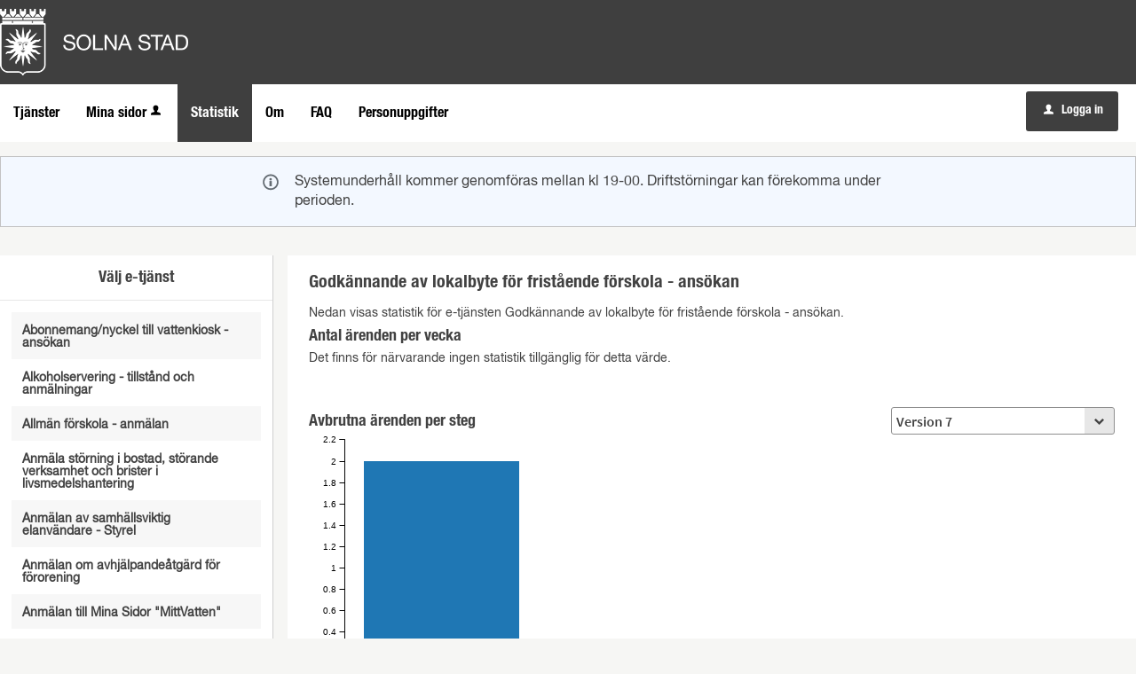

--- FILE ---
content_type: text/html;charset=ISO-8859-1
request_url: https://sjalvservice.solna.se/statistik/family/893
body_size: 34398
content:
<!DOCTYPE html><!--[if lt IE 7]><html class="no-js lt-ie9 lt-ie8 lt-ie7"><![endif]--><!--[if IE 7]><html class="no-js lt-ie9 lt-ie8"><![endif]--><!--[if IE 8]><html class="no-js lt-ie9"><![endif]--><!--[if gt IE 8]><!--><html class="no-js"><!--<![endif]--><head><META http-equiv="Content-Type" content="text/html; charset=ISO-8859-1">
<meta http-equiv="X-UA-Compatible" content="IE=9; IE=8; IE=EDGE">
<meta http-equiv="Content-Type" content="text/html; charset=ISO-8859-1">
<meta name="viewport" content="width=device-width, initial-scale=1, maximum-scale=1">
<meta name="keywords" content="Open ePlatform, E-tj&auml;nster Solna">
<meta name="description" content="Open ePlatform &auml;r en e-tj&auml;nsteplattform levererad av Nordic Peak">
<title>Statistik - Solna kommun</title>
<link rel="shortcut icon" href="/favicon.ico">
<link rel="stylesheet" href="/css/global.css">
<link rel="stylesheet" href="/css/header.css">
<link rel="stylesheet" href="/css/layout.css">
<link rel="stylesheet" href="/css/modules.css">
<link rel="stylesheet" href="/css/interface.css">
<link rel="stylesheet" href="/css/openhierarchy.css">
<link rel="stylesheet" href="/css/overrides.css?v1">
<link rel="stylesheet" href="/css/fonts.css">
<script type="text/javascript" src="/js/vendor/modernizr-2.6.2.min.js"></script><script type="text/javascript" src="/static/global/jquery/jquery.js"></script><script type="text/javascript" src="/static/global/jquery/jquery-migrate.js"></script><script type="text/javascript" src="/static/global/jquery/jquery-ui.js"></script><script type="text/javascript" src="/js/init-modernizr.js"></script>
<link rel="stylesheet" type="text/css" href="/static/f/1/174/css/c3.css?v=96csehgTGwoe13Oz">
<script src="/static/f/1/174/js/d3.v3.min.js?v=96csehgTGwoe13Oz"></script><script src="/static/f/1/174/js/c3.min.js?v=96csehgTGwoe13Oz"></script><script src="/static/f/1/174/js/stats.js?v=96csehgTGwoe13Oz"></script><script src="/static/b/1/21/js/csrfappender.js?v=96csehgTGwoe13Oz"></script><script type="text/javascript" src="/js/fastclick.js"></script><script type="text/javascript" src="/js/init-menus.js"></script>
</head><body>
<header>
<div class="top container"><p><a href="https://solna.se/"><img alt="solna.se" src="/images/solna-logo.png" /></a></p>
</div>
<nav>
<div class="container">
<a class="only-mobile" href="#" id="toggle-primary" data-icon-before="L">Meny</a>
<ul class="primary">
<li class="">
<a title="Tj&auml;nster" href="/oversikt"><span>Tj&auml;nster</span></a>
</li>
<li>
<a href="/minasidor" title="Mina sidor">Mina sidor<i data-icon-before="u" title="Mina sidor kr&auml;ver inloggning." class="vertical-align-middle"></i></a>
</li>
<li class="active selected">
<a title="Statistik" href="/statistik"><span>Statistik</span></a>
</li>
<li class="">
<a title="Om" href="/page/om"><span>Om</span></a>
</li>
<li class="">
<a title="Fr&aring;gor och svar" href="/page/faq"><span>FAQ</span></a>
</li>
<li class="">
<a title="Personuppgifter" href="/page/personuppgifterinfo"><span>Personuppgifter</span></a>
</li>
</ul>
<div class="user">
<a href="/statistik/family/893?triggerlogin=1" class="logged-out" title="Logga in"><i>u</i>Logga in</a><input type="hidden" id="csrf-token" name="csrf-param" data-headername="csrf-header" value="E6625AF4CFFD0994AC9BE5ED08BC6672C95D0411BC17D10514C0B6BAF1558FA4ECE03D60C974ADD168717E52214923C3875B">
</div>
</div>
</nav>
</header>
<div class="top-content"><section id="OperatingMessageBackgroundModule" class="modal info">
<div class="textcontent d-flex align-items-center">
<span class="info-symbol grey" aria-hidden="true"></span>
<div>Systemunderh&aring;ll kommer genomf&ouml;ras mellan kl 19-00. Driftst&ouml;rningar kan f&ouml;rekomma under perioden.</div>
</div>
</section>
</div>
<div class="main container" role="main">
<div class="top-content"></div>
<aside class="first"><div class="contentitem">
<script>
				chartColor = '#1F77B4';
			</script>
<section class="nomargin">
<h2 class="bordered">V&auml;lj e-tj&auml;nst</h2>
<ul class="list-table">
<li class="">
<a href="/statistik/family/924"><span class="text">Abonnemang/nyckel till vattenkiosk - ans&ouml;kan</span></a>
</li>
<li class="odd">
<a href="/statistik/family/312"><span class="text">Alkoholservering - tillst&aring;nd och anm&auml;lningar</span></a>
</li>
<li class="">
<a href="/statistik/family/239"><span class="text">Allm&auml;n f&ouml;rskola - anm&auml;lan</span></a>
</li>
<li class="odd">
<a href="/statistik/family/57"><span class="text">Anm&auml;la st&ouml;rning i bostad, st&ouml;rande verksamhet och brister i livsmedelshantering</span></a>
</li>
<li class="">
<a href="/statistik/family/1099"><span class="text">Anm&auml;lan av samh&auml;llsviktig elanv&auml;ndare - Styrel</span></a>
</li>
<li class="odd">
<a href="/statistik/family/412"><span class="text">Anm&auml;lan om avhj&auml;lpande&aring;tg&auml;rd f&ouml;r f&ouml;rorening</span></a>
</li>
<li class="">
<a href="/statistik/family/1304"><span class="text">Anm&auml;lan till Mina Sidor "MittVatten"</span></a>
</li>
<li class="odd">
<a href="/statistik/family/1264"><span class="text">Ans&ouml;kan om dispens tunga, l&aring;nga eller breda transporter</span></a>
</li>
<li class="">
<a href="/statistik/family/1308"><span class="text">Ans&ouml;kan om f&ouml;rskoleplacering f&ouml;r barn bosatt i annan kommun</span></a>
</li>
<li class="odd">
<a href="/statistik/family/974"><span class="text">Ans&ouml;kan om f&ouml;rs&auml;ljningsplats p&aring; Solna Sommartorg 2025</span></a>
</li>
<li class="">
<a href="/statistik/family/190"><span class="text">Anv&auml;ndning av v&auml;xtskyddsmedel - anm&auml;lan/ans&ouml;kan</span></a>
</li>
<li class="odd">
<a href="/statistik/family/285"><span class="text">Arearedovisning</span></a>
</li>
<li class="">
<a href="/statistik/family/485"><span class="text">Barns skolg&aring;ng i frist&aring;ende skola eller skola i annan kommun - l&auml;mna uppgift</span></a>
</li>
<li class="odd">
<a href="/statistik/family/399"><span class="text">Bass&auml;ngbad - anm&auml;lan</span></a>
</li>
<li class="">
<a href="/statistik/family/267"><span class="text">Beg&auml;ran om f&ouml;rvaltarfrihetsbevis</span></a>
</li>
<li class="odd">
<a href="/statistik/family/1086"><span class="text">Beg&auml;ran om skadeers&auml;ttning - Solna vatten</span></a>
</li>
<li class="">
<a href="/statistik/family/1020"><span class="text">Beg&auml;ran om skadest&aring;nd</span></a>
</li>
<li class="odd">
<a href="/statistik/family/358"><span class="text">Behov av barnomsorg - enk&auml;t till v&aring;rdnadshavare inom samh&auml;llsviktig verksamhet</span></a>
</li>
<li class="">
<a href="/statistik/family/55"><span class="text">Ber&auml;kna f&ouml;r&auml;ldraavgift</span></a>
</li>
<li class="odd">
<a href="/statistik/family/143"><span class="text">Ber&auml;kning av omsorgsavgift - inkomstf&ouml;rfr&aring;gan</span></a>
</li>
<li class="">
<a href="/statistik/family/401"><span class="text">Besk&auml;rning eller borttagning av tr&auml;d - ans&ouml;kan</span></a>
</li>
<li class="odd">
<a href="/statistik/family/316"><span class="text">Bilda ny Solnaf&ouml;rening</span></a>
</li>
<li class="">
<a href="/statistik/family/56"><span class="text">Boendeparkering - ans&ouml;kan</span></a>
</li>
<li class="odd">
<a href="/statistik/family/54"><span class="text">Borgerlig vigsel - anm&auml;l intresse</span></a>
</li>
<li class="">
<a href="/statistik/family/126"><span class="text">Bostadsanpassningsbidrag - ans&ouml;kan</span></a>
</li>
<li class="odd">
<a href="/statistik/family/280"><span class="text">Bygglov - ans&ouml;kan</span></a>
</li>
<li class="">
<a href="/statistik/family/858"><span class="text">Bygglov f&ouml;r balkonginglasning</span></a>
</li>
<li class="odd">
<a href="/statistik/family/281"><span class="text">Bygg&aring;tg&auml;rd - anm&auml;lan</span></a>
</li>
<li class="">
<a href="/statistik/family/444"><span class="text">Cistern - information/anm&auml;lan</span></a>
</li>
<li class="odd">
<a href="/statistik/family/379"><span class="text">Cistern som tagits ur bruk - anm&auml;lan</span></a>
</li>
<li class="">
<a href="/statistik/family/408"><span class="text">Dagvattenanl&auml;ggning - anm&auml;lan och information</span></a>
</li>
<li class="odd">
<a href="/statistik/family/934"><span class="text">Digitala bygglovsritningar</span></a>
</li>
<li class="">
<a href="/statistik/family/300"><span class="text">Digitalt l&aring;svred - samtycke</span></a>
</li>
<li class="odd">
<a href="/statistik/family/944"><span class="text">Dispens fr&aring;n utsorteringskrav p&aring; bioavfall - ans&ouml;kan</span></a>
</li>
<li class="">
<a href="/statistik/family/442"><span class="text">Dispens/tillst&aring;nd i Igelb&auml;ckens naturreservat - ans&ouml;kan</span></a>
</li>
<li class="odd">
<a href="/statistik/family/443"><span class="text">Dispens/tillst&aring;nd i R&aring;stasj&ouml;ns naturreservat - ans&ouml;kan</span></a>
</li>
<li class="">
<a href="/statistik/family/223"><span class="text">Djurh&aring;llning - tillst&aring;nd</span></a>
</li>
<li class="odd">
<a href="/statistik/family/182"><span class="text">Ekonomiskt bist&aring;nd - ans&ouml;kan</span></a>
</li>
<li class="">
<a href="/statistik/family/445"><span class="text">Elev med omfattande fr&aring;nvaro - samtycke till samverkan mellan myndigheter</span></a>
</li>
<li class="odd">
<a href="/statistik/family/621"><span class="text">Elevs skolg&aring;ng i frist&aring;ende skola eller skola i annan kommun - l&auml;mna uppgift</span></a>
</li>
<li class="">
<a href="/statistik/family/502"><span class="text">En l&auml;sande f&ouml;rskola - fr&aring;geformul&auml;r</span></a>
</li>
<li class="odd">
<a href="/statistik/family/425"><span class="text">Enskild avloppsanl&auml;ggning - Ans&ouml;kan</span></a>
</li>
<li class="">
<a href="/statistik/family/224"><span class="text">Enskild avloppsanl&auml;ggning - tillst&aring;nd</span></a>
</li>
<li class="odd">
<a href="/statistik/family/431"><span class="text">Ers&auml;ttning f&ouml;r f&ouml;rl&auml;ngda studier (gymnasieskola 4 &aring;r) - ans&ouml;kan</span></a>
</li>
<li class="">
<a href="/statistik/family/33"><span class="text">Felanm&auml;lan</span></a>
</li>
<li class="odd">
<a href="/statistik/family/388"><span class="text">Fettavskiljare - anm&auml;la abonnemang f&ouml;r t&ouml;mning</span></a>
</li>
<li class="">
<a href="/statistik/family/1113"><span class="text">Friskv&aring;rd 65+ p&aring; gymnasiet</span></a>
</li>
<li class="odd">
<a href="/statistik/family/1117"><span class="text">Fritidshem</span></a>
</li>
<li class="">
<a href="/statistik/family/405"><span class="text">Frivilligt hemmah&aring;llande av friskt barn f&ouml;rskola - ans&ouml;kan om kompensation</span></a>
</li>
<li class="odd">
<a href="/statistik/family/34"><span class="text">Fr&aring;gor / synpunkter</span></a>
</li>
<li class="">
<a href="/statistik/family/615"><span class="text">Fullg&ouml;rande av skolplikt p&aring; annat s&auml;tt - ans&ouml;kan</span></a>
</li>
<li class="odd">
<a href="/statistik/family/811"><span class="text">F&ouml;renklad ans&ouml;kan om serviceinsatser</span></a>
</li>
<li class="">
<a href="/statistik/family/352"><span class="text">F&ouml;rhyrd parkering - godk&auml;nnande av flytt av personuppgifter</span></a>
</li>
<li class="odd">
<a href="/statistik/family/18"><span class="text">F&ouml;rhyrd parkering eller garageplats</span></a>
</li>
<li class="">
<a href="/statistik/family/1115"><span class="text">F&ouml;rskola</span></a>
</li>
<li class="odd">
<a href="/statistik/family/244"><span class="text">F&ouml;rskola -  Ans&ouml;kan om skyndsam placering f&ouml;r barn som har behov av s&auml;rskilt st&ouml;d i sin utveckling i form av f&ouml;rskola</span></a>
</li>
<li class="">
<a href="/statistik/family/241"><span class="text">F&ouml;rskola asyls&ouml;kande eller tillst&aring;ndss&ouml;kande - anm&auml;lan</span></a>
</li>
<li class="odd">
<a href="/statistik/family/245"><span class="text">F&ouml;rskoleplats utanf&ouml;r Solna - kontrakt</span></a>
</li>
<li class="">
<a href="/statistik/family/310"><span class="text">F&ouml;rs&auml;ljning av tobak, e-cigaretter och folk&ouml;l - ans&ouml;kan, anm&auml;lan och egenkontrollprogram</span></a>
</li>
<li class="odd">
<a href="/statistik/family/22"><span class="text">F&ouml;rtroendemannaregister</span></a>
</li>
<li class="">
<a href="/statistik/family/987"><span class="text">Gemensam h&auml;mtning av avfall - anm&auml;lan</span></a>
</li>
<li class="odd">
<a href="/statistik/family/117"><span class="text">God man - kursanm&auml;lan</span></a>
</li>
<li class="">
<a href="/statistik/family/428"><span class="text">God man/f&ouml;rvaltare - ans&ouml;kan om frivilligt entledigande</span></a>
</li>
<li class="odd">
<a href="/statistik/family/273"><span class="text">God man/f&ouml;rvaltare - ans&ouml;kan om samtycke till f&ouml;rv&auml;rv av v&auml;rdepapper</span></a>
</li>
<li class="">
<a href="/statistik/family/122"><span class="text">God man/f&ouml;rvaltare - ans&ouml;kan om uttag fr&aring;n sp&auml;rrat konto</span></a>
</li>
<li class="odd">
<a href="/statistik/family/48"><span class="text">God man/f&ouml;rvaltare - intresseanm&auml;lan</span></a>
</li>
<li class="">
<a href="/statistik/family/1001"><span class="text">God man/f&ouml;rvaltare - klagom&aring;l och ans&ouml;kan om byte</span></a>
</li>
<li class="odd">
<a href="/statistik/family/657"><span class="text">God man/f&ouml;rvaltare - kunskapstest</span></a>
</li>
<li class="">
<a href="/statistik/family/338"><span class="text">God man/f&ouml;rvaltare - redovisningsblanketter</span></a>
</li>
<li class="odd">
<a href="/statistik/family/109"><span class="text">Godk&auml;nnande att ut&ouml;ka antalet f&ouml;rskoleplatser inom frist&aring;ende f&ouml;rskola - ans&ouml;kan</span></a>
</li>
<li class="">
<a href="/statistik/family/892"><span class="text">Godk&auml;nnande att ut&ouml;ka antalet platser inom enskild pedagogisk omsorg - ans&ouml;kan</span></a>
</li>
<li class="odd">
<a href="/statistik/family/896"><span class="text">Godk&auml;nnande av lokalbyte f&ouml;r enskild pedagogisk omsorg - ans&ouml;kan</span></a>
</li>
<li class="">
<a href="/statistik/family/893"><span class="text">Godk&auml;nnande av lokalbyte f&ouml;r frist&aring;ende f&ouml;rskola - ans&ouml;kan</span></a>
</li>
<li class="odd">
<a href="/statistik/family/967"><span class="text">Godk&auml;nnande som huvudman f&ouml;r enskild pedagogisk omsorg - ans&ouml;kan</span></a>
</li>
<li class="">
<a href="/statistik/family/183"><span class="text">Godk&auml;nnande som huvudman f&ouml;r frist&aring;ende f&ouml;rskola - ans&ouml;kan</span></a>
</li>
<li class="odd">
<a href="/statistik/family/354"><span class="text">Gymnasiestudier utomlands - ans&ouml;kan om ers&auml;ttning</span></a>
</li>
<li class="">
<a href="/statistik/family/73"><span class="text">Hemtj&auml;nst, serviceinsatser eller trygghetslarm - ans&ouml;kan</span></a>
</li>
<li class="odd">
<a href="/statistik/family/484"><span class="text">H&auml;lsoprojektet 65+ - intresseanm&auml;lan</span></a>
</li>
<li class="">
<a href="/statistik/family/684"><span class="text">H&auml;lsouppgift &aring;k 4</span></a>
</li>
<li class="odd">
<a href="/statistik/family/683"><span class="text">H&auml;lsouppgift &aring;k 7</span></a>
</li>
<li class="">
<a href="/statistik/family/909"><span class="text">H&auml;r kan du boka r&aring;dgivning hos Bygglovsenheten</span></a>
</li>
<li class="odd">
<a href="/statistik/family/106"><span class="text">Inackorderingstill&auml;gg - ans&ouml;kan</span></a>
</li>
<li class="">
<a href="/statistik/family/162"><span class="text">Individuellt minimibelopp - ans&ouml;kan</span></a>
</li>
<li class="odd">
<a href="/statistik/family/112"><span class="text">Internationella studieresor - ans&ouml;kan om resebidrag</span></a>
</li>
<li class="">
<a href="/statistik/family/156"><span class="text">Internationella studieresor - redovisning</span></a>
</li>
<li class="odd">
<a href="/statistik/family/868"><span class="text">Intresseanm&auml;lan - Solna gymnasium</span></a>
</li>
<li class="">
<a href="/statistik/family/464"><span class="text">Intyg f&ouml;r anst&auml;llda samt tidigare anst&auml;llda i Solna stad - ans&ouml;kan</span></a>
</li>
<li class="odd">
<a href="/statistik/family/32"><span class="text">J&auml;mf&ouml;r hemtj&auml;nstutf&ouml;rare i Solna</span></a>
</li>
<li class="">
<a href="/statistik/family/1259"><span class="text">Klagom&aring;l/synpunkter p&aring; utbildning</span></a>
</li>
<li class="odd">
<a href="/statistik/family/426"><span class="text">Kommunalt avlopp och vatten - anm&auml;lan av abonnemang</span></a>
</li>
<li class="">
<a href="/statistik/family/227"><span class="text">Kommunalt avlopp och vatten - anm&auml;lan och upps&auml;gning av abonnemang</span></a>
</li>
<li class="odd">
<a href="/statistik/family/230"><span class="text">Kommunalt avlopp och vatten - servisanm&auml;lan</span></a>
</li>
<li class="">
<a href="/statistik/family/472"><span class="text">Kommunalt avlopp och vatten - upps&auml;gning av abonnemang</span></a>
</li>
<li class="odd">
<a href="/statistik/family/132"><span class="text">Kompostering av latrin - ans&ouml;kan</span></a>
</li>
<li class="">
<a href="/statistik/family/283"><span class="text">Kontrollansvarig - anm&auml;lan</span></a>
</li>
<li class="odd">
<a href="/statistik/family/496"><span class="text">Kulturstipendium f&ouml;r barn 8-15 &aring;r - ans&ouml;kan</span></a>
</li>
<li class="">
<a href="/statistik/family/499"><span class="text">Kulturstipendium f&ouml;r unga 16-21 &aring;r - ans&ouml;kan</span></a>
</li>
<li class="odd">
<a href="/statistik/family/500"><span class="text">Kulturstipendium f&ouml;r vuxna - ans&ouml;kan</span></a>
</li>
<li class="">
<a href="/statistik/family/23"><span class="text">Kurskatalog Solnas kommunala vuxenutbildning</span></a>
</li>
<li class="odd">
<a href="/statistik/family/30"><span class="text">Kurskatalog&nbsp;Solna kulturskola</span></a>
</li>
<li class="">
<a href="/statistik/family/192"><span class="text">Kyl-/v&auml;rmepumpsutrustning - &aring;rsrapport</span></a>
</li>
<li class="odd">
<a href="/statistik/family/298"><span class="text">K&ouml;- och placeringslista f&ouml;r frist&aring;ende f&ouml;rskolor och pedagogisk omsorg - ans&ouml;kan om beh&ouml;righet</span></a>
</li>
<li class="">
<a href="/statistik/family/1248"><span class="text">K&ouml;- och placeringslista f&ouml;r frist&aring;ende f&ouml;rskolor och pedagogisk omsorg - ans&ouml;kan om beh&ouml;righet (kopia)</span></a>
</li>
<li class="odd">
<a href="/statistik/family/105"><span class="text">Ledighetsans&ouml;kan f&ouml;r grundskolan</span></a>
</li>
<li class="">
<a href="/statistik/family/154"><span class="text">Likabehandlingsbidrag - ans&ouml;kan</span></a>
</li>
<li class="odd">
<a href="/statistik/family/155"><span class="text">Likabehandlingsbidrag - redovisning</span></a>
</li>
<li class="">
<a href="/statistik/family/994"><span class="text">Livsmedelsverksamhet - anm&auml;la ny verksamhet eller &auml;ndring/avslut av befintlig verksamhet</span></a>
</li>
<li class="odd">
<a href="/statistik/family/902"><span class="text">Livsmedelsverksamhet - l&auml;mna uppgifter f&ouml;r omklassning enligt ny riskklassningsmodell</span></a>
</li>
<li class="">
<a href="/statistik/family/178"><span class="text">L&auml;genhetsregistret - ajourh&aring;llning</span></a>
</li>
<li class="odd">
<a href="/statistik/family/81"><span class="text">L&auml;mna/&aring;terkalla samtycke - foto och film</span></a>
</li>
<li class="">
<a href="/statistik/family/612"><span class="text">L&auml;ngre vistelse i utlandet - anm&auml;lan</span></a>
</li>
<li class="odd">
<a href="/statistik/family/1139"><span class="text">L&auml;nsh&aring;llningsvatten - ans&ouml;kan</span></a>
</li>
<li class="">
<a href="/statistik/family/555"><span class="text">L&auml;rplattform Infomentor</span></a>
</li>
<li class="odd">
<a href="/statistik/family/410"><span class="text">Milj&ouml;farlig verksamhet - anm&auml;lan/information</span></a>
</li>
<li class="">
<a href="/statistik/family/259"><span class="text">Moderna spr&aring;k - ans&ouml;kan</span></a>
</li>
<li class="odd">
<a href="/statistik/family/264"><span class="text">Modersm&aring;lsundervisning - anm&auml;lan och avanm&auml;lan</span></a>
</li>
<li class="">
<a href="/statistik/family/129"><span class="text">Nybyggnadskarta - best&auml;llning</span></a>
</li>
<li class="odd">
<a href="/statistik/family/229"><span class="text">Nytt avfallsabonnemang - anm&auml;lan</span></a>
</li>
<li class="">
<a href="/statistik/family/436"><span class="text">Nyttoparkering - ans&ouml;kan</span></a>
</li>
<li class="odd">
<a href="/statistik/family/407"><span class="text">N&auml;ringsliv - enk&auml;t f&ouml;r f&ouml;retag</span></a>
</li>
<li class="">
<a href="/statistik/family/420"><span class="text">N&auml;ringsliv - enk&auml;t f&ouml;r f&ouml;retag II</span></a>
</li>
<li class="odd">
<a href="/statistik/family/339"><span class="text">N&auml;rvarotid f&ouml;rskola - anm&auml;lan</span></a>
</li>
<li class="">
<a href="/statistik/family/456"><span class="text">Offentlig lokal (f&ouml;rskola, skola, pedagogisk verksamhet) - anm&auml;lan</span></a>
</li>
<li class="odd">
<a href="/statistik/family/222"><span class="text">Ol&auml;genhet i offentlig eller hygienisk lokal - anm&auml;lan</span></a>
</li>
<li class="">
<a href="/statistik/family/290"><span class="text">Omfattande fr&aring;nvaro - anm&auml;lan, utredning, medgivande</span></a>
</li>
<li class="odd">
<a href="/statistik/family/111"><span class="text">Omsorg p&aring; obekv&auml;m arbetstid - ans&ouml;kan</span></a>
</li>
<li class="">
<a href="/statistik/family/391"><span class="text">Ormh&aring;llning - ans&ouml;kan om tillst&aring;nd</span></a>
</li>
<li class="odd">
<a href="/statistik/family/1317"><span class="text">Outnyttjad plats - platsinnehav - ans&ouml;kan</span></a>
</li>
<li class="">
<a href="/statistik/family/296"><span class="text">Parkeringstillst&aring;nd f&ouml;r r&ouml;relsehindrad - ans&ouml;kan</span></a>
</li>
<li class="odd">
<a href="/statistik/family/471"><span class="text">Parkeringstillst&aring;nd f&ouml;r r&ouml;relsehindrad - ans&ouml;kan</span></a>
</li>
<li class="">
<a href="/statistik/family/417"><span class="text">PCB-sanering av fogmassor - anm&auml;lan</span></a>
</li>
<li class="odd">
<a href="/statistik/family/948"><span class="text">Pilotprojektet generation prosperum</span></a>
</li>
<li class="">
<a href="/statistik/family/1303"><span class="text">Placering i kommunal f&ouml;rskoleklass och grundskola/anpassad grundskola i Solna stad f&ouml;r barn/elev bosatt i annan kommun - ans&ouml;kan</span></a>
</li>
<li class="odd">
<a href="/statistik/family/1070"><span class="text">Registrering av ny enhet</span></a>
</li>
<li class="">
<a href="/statistik/family/1098"><span class="text">Registrering och &auml;ndring av uppgifter om verksamhet</span></a>
</li>
<li class="odd">
<a href="/statistik/family/181"><span class="text">Reseers&auml;ttning - ans&ouml;kan</span></a>
</li>
<li class="">
<a href="/statistik/family/20"><span class="text">Restaurangregister</span></a>
</li>
<li class="odd">
<a href="/statistik/family/278"><span class="text">Riksf&auml;rdtj&auml;nst - ans&ouml;kan</span></a>
</li>
<li class="">
<a href="/statistik/family/24"><span class="text">Samlingskarta f&ouml;r ledningar - best&auml;llning</span></a>
</li>
<li class="odd">
<a href="/statistik/family/195"><span class="text">Samverkan och informationsutbyte - samtycke</span></a>
</li>
<li class="">
<a href="/statistik/family/193"><span class="text">Sanering av kvicksilverf&ouml;rorenade avloppsr&ouml;r - anm&auml;lan</span></a>
</li>
<li class="odd">
<a href="/statistik/family/228"><span class="text">Sanering av PCB i fastighet - anm&auml;lan och slutrapport</span></a>
</li>
<li class="">
<a href="/statistik/family/419"><span class="text">Sanering av PCB i fastighet - slutrapport</span></a>
</li>
<li class="odd">
<a href="/statistik/family/531"><span class="text">SFI (EU) - registration</span></a>
</li>
<li class="">
<a href="/statistik/family/31"><span class="text">SFI-anm&auml;lan</span></a>
</li>
<li class="odd">
<a href="/statistik/family/274"><span class="text">SFI-application</span></a>
</li>
<li class="">
<a href="/statistik/family/1116"><span class="text">Skola</span></a>
</li>
<li class="odd">
<a href="/statistik/family/248"><span class="text">Skolg&aring;ng utomlands - anm&auml;lan</span></a>
</li>
<li class="">
<a href="/statistik/family/457"><span class="text">Skolg&aring;ng vid svensk utlandsskola - ans&ouml;kan</span></a>
</li>
<li class="odd">
<a href="/statistik/family/255"><span class="text">Skolplacering - ans&ouml;kan</span></a>
</li>
<li class="">
<a href="/statistik/family/619"><span class="text">Skolplacering - upps&auml;gning</span></a>
</li>
<li class="odd">
<a href="/statistik/family/1302"><span class="text">Skolplacering f&ouml;r elev bosatt i annan kommun - ans&ouml;kan</span></a>
</li>
<li class="">
<a href="/statistik/family/505"><span class="text">Skolplacering f&ouml;r elev bosatt i annan kommun &auml;n Solna - ans&ouml;kan</span></a>
</li>
<li class="odd">
<a href="/statistik/family/327"><span class="text">Skolskjuts - ans&ouml;kan</span></a>
</li>
<li class="">
<a href="/statistik/family/258"><span class="text">Skoltaxi - best&auml;llning</span></a>
</li>
<li class="odd">
<a href="/statistik/family/220"><span class="text">Skyddad natur (naturreservat) - dispens och tillst&aring;nd</span></a>
</li>
<li class="">
<a href="/statistik/family/1312"><span class="text">Slutbesked bygglov - anm&auml;la</span></a>
</li>
<li class="odd">
<a href="/statistik/family/550"><span class="text">Slutf&ouml;ra utbildningen efter skolpliktens upph&ouml;rande - ans&ouml;kan</span></a>
</li>
<li class="">
<a href="/statistik/family/455"><span class="text">Solarieverksamhet - anm&auml;lan</span></a>
</li>
<li class="odd">
<a href="/statistik/family/21"><span class="text">Solna stads bildarkiv</span></a>
</li>
<li class="">
<a href="/statistik/family/501"><span class="text">Solna stads Krausstipendium (16-21 &aring;r) - ans&ouml;kan</span></a>
</li>
<li class="odd">
<a href="/statistik/family/79"><span class="text">Specialkost inom f&ouml;rskola och skola - anm&auml;lan</span></a>
</li>
<li class="">
<a href="/statistik/family/1022"><span class="text">Strukturtill&auml;gg f&ouml;r frist&aring;ende resursskolor - ans&ouml;kan</span></a>
</li>
<li class="odd">
<a href="/statistik/family/74"><span class="text">St&ouml;d och service enligt LSS - ans&ouml;kan</span></a>
</li>
<li class="">
<a href="/statistik/family/149"><span class="text">Tillf&auml;llig neds&auml;ttning av avgift vid flytt till v&aring;rd- och omsorgsboende - ans&ouml;kan</span></a>
</li>
<li class="odd">
<a href="/statistik/family/27"><span class="text">Tillg&auml;nglighetsguiden</span></a>
</li>
<li class="">
<a href="/statistik/family/113"><span class="text">Tillst&aring;nd f&ouml;r installation av v&auml;rmepump - Ans&ouml;kan</span></a>
</li>
<li class="odd">
<a href="/statistik/family/371"><span class="text">Till&auml;ggsbelopp/individuellt bidrag barn/elev i f&ouml;rskola, grundskola och gymnasium - ans&ouml;kan</span></a>
</li>
<li class="">
<a href="/statistik/family/1241"><span class="text">Till&auml;ggsbelopp/individuellt bidrag barn/elev i f&ouml;rskola, grundskola och gymnasium - ans&ouml;kan (kopia)</span></a>
</li>
<li class="odd">
<a href="/statistik/family/299"><span class="text">Trygghetslarm - ans&ouml;kan om fullmakt</span></a>
</li>
<li class="">
<a href="/statistik/family/1146"><span class="text">Ungdomsr&aring;d 2024</span></a>
</li>
<li class="odd">
<a href="/statistik/family/369"><span class="text">Uppskjuten skolplikt - ans&ouml;kan</span></a>
</li>
<li class="">
<a href="/statistik/family/286"><span class="text">Utv&auml;ndiga material och kul&ouml;rer - redovisning</span></a>
</li>
<li class="odd">
<a href="/statistik/family/411"><span class="text">Ut&ouml;kad vistelsetid i f&ouml;rskolan - ans&ouml;kan</span></a>
</li>
<li class="">
<a href="/statistik/family/135"><span class="text">Vaccinationsmedgivande mot difteri, stelkramp och kikhosta</span></a>
</li>
<li class="odd">
<a href="/statistik/family/134"><span class="text">Vaccinationsmedgivande mot HPV</span></a>
</li>
<li class="">
<a href="/statistik/family/133"><span class="text">Vaccinationsmedgivande mot m&auml;ssling, p&aring;ssjuka, r&ouml;da hund</span></a>
</li>
<li class="odd">
<a href="/statistik/family/19"><span class="text">Vattenm&auml;tarst&auml;llning Solna vatten - rapportera</span></a>
</li>
<li class="">
<a href="/statistik/family/232"><span class="text">V&aring;rdnadshavare/f&ouml;rmyndare - ans&ouml;kan om samtycke till att l&aring;ta omyndig driva n&auml;ring</span></a>
</li>
<li class="odd">
<a href="/statistik/family/277"><span class="text">V&aring;rdnadshavare/f&ouml;rmyndare - ans&ouml;kan om samtycke till f&ouml;rv&auml;rv av v&auml;rdepapper</span></a>
</li>
<li class="">
<a href="/statistik/family/238"><span class="text">V&aring;rdnadshavare/f&ouml;rmyndare - ans&ouml;kan om samtycke till &aring;tg&auml;rd med fast egendom eller bostadsr&auml;tt</span></a>
</li>
<li class="odd">
<a href="/statistik/family/101"><span class="text">V&aring;rdnadshavare/f&ouml;rmyndare - ans&ouml;kan om uttag fr&aring;n sp&auml;rrat konto</span></a>
</li>
<li class="">
<a href="/statistik/family/390"><span class="text">Yrkesm&auml;ssig hygienisk verksamhet - anm&auml;lan</span></a>
</li>
<li class="odd">
<a href="/statistik/family/185"><span class="text">&Auml;gar- och ledningskrets frist&aring;ende f&ouml;rskola och pedagogisk omsorg - anm&auml;lan om f&ouml;r&auml;ndring</span></a>
</li>
<li class="">
<a href="/statistik/family/1018"><span class="text">&Auml;garbyte avfallsabonnemang - anm&auml;lan</span></a>
</li>
<li class="odd">
<a href="/statistik/family/1091"><span class="text">&Aring;rets f&ouml;reningsledare 2024</span></a>
</li>
<li class="">
<a href="/statistik/family/1238"><span class="text">&Aring;rets f&ouml;reningsledare 2025</span></a>
</li>
<li class="odd">
<a href="/statistik/family/504"><span class="text">&Aring;rligen &aring;terkommande redovisning av frist&aring;ende f&ouml;rskoleverksamhet</span></a>
</li>
<li class="">
<a href="/statistik/family/163"><span class="text">&Aring;terst&auml;llningsbidrag - ans&ouml;kan</span></a>
</li>
<li class="odd">
<a href="/statistik/family/356"><span class="text">&Ouml;vergivet fordon - beg&auml;ran om flyttning</span></a>
</li>
</ul>
</section>
</div>
</aside>
<div class="content omega"><div class="contentitem">
<script>
				chartColor = '#1F77B4';
			</script><script>
				steps = ["Kontaktuppgifter","Information om förskolan","Lokalbyte","Bifoga bilagor"];
				
				
					stepAbortCount = ["Avbrutna ärenden per steg",2,0,0,0];
				
					stepUnsubmittedCount = ["Antal sparade ärenden per steg (ej inskickade ärenden)",0,0,0,0];			
				
				moduleURL = '/statistik';
				familyID = 893;
			</script><h1>Godkännande av lokalbyte för fristående förskola - ansökan</h1>

<p>Nedan visas statistik f&ouml;r e-tj&auml;nsten Godkännande av lokalbyte för fristående förskola - ansökan.</p>
<div class="d-flex align-items-center">
<h2>Antal &auml;renden per vecka</h2>
</div>
<p>Det finns f&ouml;r n&auml;rvarande ingen statistik tillg&auml;nglig f&ouml;r detta v&auml;rde.</p>
<br>
<br>
<div class="d-flex align-items-center">
<h2>Avbrutna &auml;renden per steg</h2>
<div class="d-flex ml-auto align-items-center">
<div class="bigmarginleft">
<select id="abortVersion"><option value="4620">Version 7</option><option value="4224">Version 6</option><option value="3977">Version 5</option><option value="2767">Version 4</option><option value="2751">Version 3</option><option value="2740">Version 2</option><option value="2730">Version 1</option></select>
</div>
</div>
</div>
<div class="border-box full">
<div id="flowStepAbortCountChart"></div>
</div>
<br>
<br>
<div class="d-flex align-items-center">
<h2>Antal sparade &auml;renden per steg (ej inskickade &auml;renden)</h2>
<div class="d-flex ml-auto align-items-center">
<div class="bigmarginleft">
<select id="unsubmittedVersion"><option value="4620">Version 7</option><option value="4224">Version 6</option><option value="3977">Version 5</option><option value="2767">Version 4</option><option value="2751">Version 3</option><option value="2740">Version 2</option><option value="2730">Version 1</option></select>
</div>
</div>
</div>
<div class="border-box full">
<div id="flowStepUnsubmittedCountChart"></div>
</div>
</div>
</div>
</div>
<footer>
<div class="wrapper">
<div class="grid-container">
<div>
<div class="grid-item">
<h2>Solna stad</h2>
<h3>
<a href="https://www.solna.se/kontakt">Kontaktcenter</a>
</h3>
<span><a href="tel:+4687461000">08-746 10 00</a></span>
</div>
<div class="grid-item">
<h3>Bes&ouml;ksadress</h3>
<address>
<span>Stadshusg&aring;ngen 2</span><span>Stadshuset, Solna centrum</span>
</address>
</div>
<div class="grid-item">
<h3>Postadress</h3>
<address>
<span>Solna stad</span><span>171 86 Solna</span>
</address>
</div>
</div>
<div class="grid-item">
<h2>Snabbl&auml;nkar</h2>
<ul>
<li>
<a href="https://www.solna.se/">Till solna.se</a><i aria-hidden="true" data-icon-after=">"></i>
</li>
<li>
<a href="https://www.solna.se/kontakt">Synpunkter och felanm&auml;lan</a><i aria-hidden="true" data-icon-after=">"></i>
</li>
<li>
<a href="https://www.solna.se/driftinfo">Driftst&ouml;rningar</a><i aria-hidden="true" data-icon-after=">"></i>
</li>
<li>
<a href="https://www.solna.se/om-solna-stad/kontakt-och-kommunikation/om-webbplatsen/personuppgifter-och-dataskydd">Personuppgifter och dataskydd</a><i aria-hidden="true" data-icon-after=">"></i>
</li>
<li>
<a href="https://www.solna.se/om-solna-stad/kontakt-och-kommunikation/om-webbplatsen/om-cookies">Kakor</a><i aria-hidden="true" data-icon-after=">"></i>
</li>
<li>
<a href="https://www.solna.se/press">Press och information</a><i aria-hidden="true" data-icon-after=">"></i>
</li>
</ul>
</div>
<div class="footer-logo">
<a href="https://www.solna.se/" title="Till startsidan solna.se"><img alt="Logotyp Solna" src="/images/solna-logo.png"></a>
</div>
<div class="stretch-item">
<span>Copyright &copy; Solna kommun</span><span>Organisationsnummer: 212000-0183</span>
</div>
</div>
</div>
</footer>
</body></html>


--- FILE ---
content_type: text/css
request_url: https://sjalvservice.solna.se/css/overrides.css?v1
body_size: 12213
content:
@CHARSET "ISO-8859-1";

html, body {
	background-color: #dcddde;
	font-family: HelveticaNeueLTPro-Roman;
}
html h1, html h2, html h3 {
	font-family: HelveticaNeueLTPro-BdCn;
	font-weight: 400;
}

.service-navigator li span::before {
    line-height: 20px;
}

.service-navigator li span {
}

.btn {
	font-family: HelveticaNeueLTPro-Roman;
	font-weight: 400;
}

.btn.btn-light {
	background-color: #dcddde;
}

.btn.btn-blue, .btn.btn-search, header .user .logged-out, .btn.btn-blue:focus, .btn.btn-search:focus, header .user .logged-out:focus {
	background-color: #164679;
}

.btn.btn-blue:focus, .btn.btn-search:focus {
	border-top: 1px solid #164679;
  	box-shadow: none;
}

.btn.btn-blue:hover, .btn.btn-search:hover, header .user .logged-out:hover {
  	background: #2a5b90;
}

.search-wrapper .search .input-wrapper.focus input[type="text"], .search-wrapper .search .input-wrapper.focus .symbol {
	border-color: #164679;
}

header nav {
	background-color: #164679;
}

header .user .logged-in .toggler {
	background-color: #164679;
	border: none;
}

header .user .logged-in .submenu ul li a .arrow {
	padding-left: 8px;
}

header ul.right li .notification-menu .bordered-link {
    color: #424242 !important;
}

header .user .logged-in.active .toggler {
	border: none;
	background-color: #fff;
}

header .user .logged-in.active .toggler i {
	color: #424242;
}

header .user .logged-in .submenu ul li.bordered-link, header nav ul li .submenu ul li.bordered-link {
	border-bottom: 4px solid #164679;
}

header .user .logged-in .submenu ul li.bordered-link:hover, header nav ul li .submenu ul li.bordered-link:hover {
	border-bottom: 4px solid #2a5b90;
}

header .user .logged-in .submenu ul li a:hover {
	color: #2a5b90;
}

header nav ul {
	padding: 0;
}

header nav ul li.active, header nav ul li.active.dd, header nav ul.right li.active {
	background-color: #3f3f3f;
	box-shadow: none;
	border-right: none;
}

header nav ul.right li a:focus {
	text-decoration: none;
}

header .submenu ul li.active a span {
	color: #2a5b90 !important;
}

header nav ul li:hover, header nav ul li.active:hover, header nav ul li.active.dd:hover, header nav ul.right li.active:hover {
	background-color: #0b233d;
	box-shadow: none;
	border-right: none;
}

header nav ul li.active .marker {
	display: none;	
}

header nav ul.right li.active .marker {
	display: block;
}

header nav ul li a, header .user .logged-in h2, header nav ul li .submenu ul li a, header .user .logged-in .submenu ul li a {
    text-shadow: none;
}

header nav ul li .submenu {
	box-shadow: 0 10px 18px rgba(0, 0, 0, 0.24);
}

.tags-wrapper .tags ul li a, .tags-wrapper .tags ul li a:hover, .footer-button,
.list-table li a:not(.delete_favourite):not(.delete):hover, .list-table li a:not(.delete_favourite):not(.delete):focus,
.previews li a:hover h2, .previews li a:focus h2 {
	color: #02639c;
}

.top.container img {
	-webkit-transition:height 0.2s ease-in-out 0s;
	transition: height 0.2s ease-in-out 0s;
}

.top.container p {
	margin-top: 10px;
	margin-bottom: 10px;
}

@media screen and (max-width: 1004px) {
	.top.container img {
		height: 40px;
	}
}

@media screen and (max-width: 767px) {
	.top.container img {
		height: 35px;
	}
	.top.container p {
		text-align: center;
	}
}

.aside-inside .section.yellow, .summary-buttons li.flagged a, .btn.btn-file {
	background-color: rgba(238,177,17,0.2);
}

.panel-wrapper.follow, .panel-wrapper.yellow {
	background-color: #fcefcf;
}

/* Footer */

footer {
    background: #00467f none repeat scroll 0 0;
    box-shadow: 0 500px 0 500px #00467f;
    color: white;
    padding: 40px 25px;
}

footer .wrapper {
	max-width: 1284px;
    margin-left: auto;
    margin-right: auto;
}

footer a, footer a:hover, footer a:active, footer a:focus {
	color: #fff;
}

footer ul {
    height: auto;
    margin: 20px 1.5% 20px 0;
    vertical-align: top;
    list-style-type: none;
    padding: 0;
}

footer ul li {
	display: flex;
	justify-content: space-between;
    height: auto;
    margin: 15px 1.5% 15px 0;
    vertical-align: top;
    max-width:70%;
    font-size: 18px;
}

footer span {
	font-size: 18px;
	display: block;
	font-style: normal;
}

footer i {
	align-self: center;
}

.grid-container {
  	display: grid;
  	grid-template-rows: 1fr 1fr;
  	grid-template-columns: 1.5fr 1.5fr 1fr;
  	margin-left: 10px;
}

.grid-item {
  	text-align: left;
  	margin-bottom: 15px;
}

.stretch-item {
	margin-top: 50px;
  	grid-column: span 2;
  	text-align: left;
}

.stretch-item span {
	font-size: 14px;
	font-style: normal;
	margin: 0 20px 0 10px;
	display: inline;
}

.footer-logo {
	grid-row: span 2;
	display: flex;
	align-items: center;
	margin-top: 50px;
}

@media screen and (max-width: 767px) {
	
	footer .grid-container {
		display: flex;
		flex-direction: column;
		margin-left: 0;
	}
	
	footer .grid-item {
		margin-bottom: 15px;
		margin-top: 15px;
	}
	
	footer ul {
		list-style-position: inside;
	}
	
	footer ul li {
		max-width: 55%;
	}
	
	.stretch-item {
		margin-top: 15px;
		margin-bottom: 15px;
	  	grid-column: span 1;
	}
	
	.stretch-item span {
		display: block;
		margin: 0;
	}
	
	.footer-logo {
		grid-row: span 1;
		display: flex;
		align-items: center;
		margin-top: 30px;
	}
	
	.grid-container :nth-child(3) { order: 1; }
}

footer h2 {
    color: #fff;
    font-size: 28px;
    margin: 0 0 18px;
    line-height: 1.2em;
}

footer h3 {
    color: #fff;
    font-size: 20px;
    line-height: 1.25em;
}

footer i.facebook {
    background: transparent url("../images/icon_footer_facebook.png") no-repeat scroll left center;
    padding-right: 22px;
}	

/* Target group flow browser overrides */
.filter-list ul li a.selected .count {
	background-color: #2196f3 !important;
}

.btn.btn-blue,.btn.btn-search, header .user .logged-out {
	background-color: #2196f3 !important;
}

.btn.btn-blue:hover,.btn.btn-search:hover,header .user .logged-out:hover,.btn.btn-blue:focus,.btn.btn-search:focus,header .user .logged-out:focus
	{
	background: #3ea3f3 !important;
	border-color: #3ea3f3 !important;
	box-shadow: none !important
}

.browsing .search-wrapper.flowbrowser .search-field {
	background-image: url("../images/search.svg");
	padding-left: 40px;
}

.view-toggler a.grid,.view-toggler a.list.selected {
	background-image: url("../images/view-toggler-list.svg") !important;
}

.view-toggler a.grid.selected {
	background-image: url("../images/view-toggler-grid.svg") !important;
}

.section-inside .heading-wrapper figure {
	border-radius: 50%;
}

div.flowadmin div.adminicons img{
	
	padding-left: 8px;
}



/* Generated overrides */

/* 1. Sidhuvud */
header {
	background: #3f3f3f;
}
header .top {
	background-color: #3f3f3f;
}

/* 2. Menyrad */
header nav {
	background: #ffffff;
}
header nav ul li a, header nav, header .user .logged-in h2 {
	font-family: HelveticaNeueLTPro-BdCn; 
	color: #000000;
	font-weight: 400;
}
header .user .logged-in .toggler i {
	color: #000000;
	font-weight: 400;
}
ul.right li a i {
	color: #000000;
}
header nav ul.right li a i {
	color: #000000;
}
header nav ul.right li a .count {
	color: #fff;
}


/* 3. Valt menyalternativ */
header nav ul li.selected, header nav ul.right li.active, header nav ul li:hover, header nav ul li.active:hover, header nav ul li.active.dd:hover, header nav ul.right li.active:hover {
	background: #3f3f3f;
	color: #ffffff;
	border-right: 0px;
}
header nav ul li.active.dd a span {
	color: #fff;
}
header nav ul li.selected a, header nav ul li a:hover, header nav ul li a:focus {
	color: #ffffff !important;
}
header nav ul li.selected.dd .submenu ul li.selected {
	background: none;
}
header nav ul li.active .submenu ul li a span, header nav ul li.active .submenu ul li.no-url, #notificationsMenu, #notificationsMenu:hover, header ul.right li .notification-menu article a {
	color: #424242 !important;
}
#notificationsMenu:hover a i.xl {
	color: #fff;
}
#notificationsMenu.active a i.xl {
	color: #fff;
}
nav ul li i[title]:hover {
	color: 	#ffffff;
}
@media screen and (max-width: 767px) {
	header nav #toggle-primary {
		color: #000000;
	}
	header nav ul li.selected a, header nav ul li a:hover, header nav ul li a:focus {
		color: #000000 !important;
	}
	header nav ul li.dd.active a span {
		color: #000000;
	}
}


/* 4. Tjänstekort */
ul.flow-list li {
	background: #ffffff;
	color: #000000;	
}

/* 5. Tjänstekort, botten */
.btn.btn-blue.btn-inline.only-desktop-tablet {
	background: #86647A !important;
	color: #ffffff;
}
.views-wrapper .btn.btn-blue {
	background: #86647A !important;
}
.btn.btn-blue.btn-inline.only-mobile {
	background: #86647A !important;
}

/* 6. Bakgrund mest anv. */
.browsing .popular-flows-wrapper {
	background: #d0ccc5;
}

/* 7.Bakgrund */
html, body {
	background: #f6f6f4;
}

/* 8. Vald kategori - förgrund */
.filter-list ul li a.selected { 
	color: #666666 !important;
}

/* 8. Vald kategori - bakgrund */
.filter-list ul li a.selected .count {
	background: #3f3f3f !important;
}
@media screen and (max-width: 767px) {
	.btn.btn-blue.xl.toggle-list-btn.filter-list-btn.toggle-btn.only-mobile {
		background: #424242 !important;
	}
	.btn.btn-blue.sort-btn.filter-list-btn.xl {
		background: #424242 !important;
	}
}

/* 9. Sidfot */
footer {
	background: #3f3f3f;
	color: #ffffff;
	border-bottom-color: #3f3f3f;
	box-shadow: 0 500px 0 500px #3f3f3f;
}
footer .container {
	background-color: #3f3f3f;
}

/* 10. Inloggningsknapp */
header .user .logged-out {
	background: #3f3f3f !important;
	font-family: HelveticaNeueLTPro-BdCn;
	font-weight: 400;
	color: #ffffff;
}
header .user .logged-out:hover {
	background: #2c2c2c !important;
}
header .user .logged-out:focus {
	background: #2c2c2c !important;
	border-color: #2c2c2c !important;
}
header .user .logged-in .toggler {
	border: none;
	background-color: #ffffff;
}
header .user .logged-in .submenu ul li a:hover {
	color: #424242 !important;
}
header .user .logged-in.active {
	padding-top: 1px;
}
header .user .logged-in.active .toggler {
	border: none;
	background-color: #FFFFFF;
}
header .user .logged-in.active .toggler i {
	color: #424242;
}

/* 11. Sök-knapp */
.btn.btn-blue.search-btn {
	background: #3f3f3f none repeat scroll 0 0 !important;
	color: #ffffff;
}
.btn.btn-blue.search-btn:hover, .btn.btn-blue.search-btn:active, .btn.btn-blue.search-btn:focus {
	background: #2c2c2c !important;
	border-top: 1px solid #2c2c2c !important;
	box-shadow: inset 0 1px 0 #2c2c2c !important;
	color: #ffffff;
}

/* 12. Bakgrund sökfält */
.search-wrapper.flowbrowser, .search-wrapper.flowbrowser > .inner {
	background: #f6f6f4 !important;
}
.browsing .search-wrapper .recommended-searches {
	color: #424242 !important;
}
.search-wrapper.flowbrowser .recommended-searches a {
	color: #424242 !important;
}
.browsing .top-content {
	padding-top: 0px !important;
}

/* 13. Bakgrund sökresultat */
.search-wrapper.flowbrowser .search-result-wrapper {
	background: #C4BFB6;
}

/* 14. Ikoner */
.view-toggler a.grid.selected {
	background-image: url("../images/view-toggler-grid.svg") !important;
}
.view-toggler a.grid, .view-toggler a.list.selected {
	background-image: url("../images/view-toggler-list.svg") !important;
}

/* 15. Rensa filter */
.clear-filter-btn {
	background-color: #3f3f3f !important;
}
.clear-filter-btn.disabled, .clear-filter-btn.disabled:hover, .clear-filter-btn.disabled:focus {
	background-color: #ccc !important;
}
.btn.btn-red {
	background-color: #3f3f3f;
}
.btn.btn-red:hover, .btn.btn-red:focus {
	background-color: #3f3f3f;
	border-top: 1px solid #3f3f3f;
	box-shadow: inset 0 1px 0 #3f3f3f;
}

input[type=radio]:checked + label:before {
	line-height: 16px;
	font-size: 28px;
}

header nav ul.primary > li > a {
	padding: 20px 15px 21px;
}

--- FILE ---
content_type: text/css
request_url: https://sjalvservice.solna.se/css/fonts.css
body_size: 2026
content:
/**
 * @license
 * MyFonts Webfont Build ID 3738362, 2019-03-25T08:34:31-0400
 * 
 * The fonts listed in this notice are subject to the End User License
 * Agreement(s) entered into by the website owner. All other parties are 
 * explicitly restricted from using the Licensed Webfonts(s).
 * 
 * You may obtain a valid license at the URLs below.
 * 
 * Webfont: HelveticaNeueLTPro-Lt by Linotype
 * URL: https:/www.myfonts.com/fonts/linotype/neue-helvetica/pro-45-light-189172/
 * 
 * Webfont: HelveticaNeueLTPro-Roman by Linotype
 * URL: https:/www.myfonts.com/fonts/linotype/neue-helvetica/pro-55-roman/
 * 
 * Webfont: HelveticaNeueLTPro-BdCn by Linotype
 * URL: https:/www.myfonts.com/fonts/linotype/neue-helvetica/pro-77-bold-condensed/
 * 
 * 
 * License: https:/www.myfonts.com/viewlicense?type=web&buildid=3738362
 * Licensed pageviews: 250,000
 * Webfonts copyright: Copyright &#x00A9; 2014 Monotype Imaging Inc. All rights reserved.
 * 
 * © 2019 MyFonts Inc
*/


/* @import must be at top of file, otherwise CSS will not work */
/* @import url("/hello.myfonts.net/count/390afa"); */

  
@font-face {font-family: 'HelveticaNeueLTPro-Lt';src: url('../fonts/390AFA_0_0.eot');src: url('../fonts/390AFA_0_0.eot?#iefix') format('embedded-opentype'),url('../fonts/390AFA_0_0.woff2') format('woff2'),url('../fonts/390AFA_0_0.woff') format('woff'),url('../fonts/390AFA_0_0.ttf') format('truetype');}
 
  
@font-face {font-family: 'HelveticaNeueLTPro-Roman';src: url('../fonts/390AFA_1_0.eot');src: url('../fonts/390AFA_1_0.eot?#iefix') format('embedded-opentype'),url('../fonts/390AFA_1_0.woff2') format('woff2'),url('../fonts/390AFA_1_0.woff') format('woff'),url('../fonts/390AFA_1_0.ttf') format('truetype');}
 
  
@font-face {font-family: 'HelveticaNeueLTPro-BdCn';src: url('../fonts/390AFA_2_0.eot');src: url('../fonts/390AFA_2_0.eot?#iefix') format('embedded-opentype'),url('../fonts/390AFA_2_0.woff2') format('woff2'),url('../fonts/390AFA_2_0.woff') format('woff'),url('../fonts/390AFA_2_0.ttf') format('truetype');}
 

--- FILE ---
content_type: application/javascript;charset=US-ASCII
request_url: https://sjalvservice.solna.se/static/f/1/174/js/stats.js?v=96csehgTGwoe13Oz
body_size: 4854
content:
var flowInstanceCountWeeks = null;
var flowInstanceCountValues = null;
var externalRedirectCountWeeks = null;
var externalRedirectCountValues = null;
var flowFamilyCountWeeks = null;
var flowFamilyCountValues = null;
var ratingWeeks = null;
var ratingValues = null;
var steps = null;
var stepAbortCount = null;
var stepUnsubmittedCount = null;
var familyID = null;
var moduleURL = null;
var chartColor = "#1F77B4";

$(function() {
	
	if(flowInstanceCountWeeks != null && flowInstanceCountValues != null){
		
		var cols = new Array();
		
		cols.push(flowInstanceCountValues);
		
		var chart = c3.generate({
			bindto: '#flowInstanceCountChart',
		    data: {
		        columns: cols,
		        type: 'area',
		    },
		    axis: {
		        x: {
		            type: 'category',
		            categories: flowInstanceCountWeeks
		        }
		    },
		    legend: {
		        hide: true
		    },
		    color: {
		        pattern: [chartColor]
		    }
		});
	}
	
	if(externalRedirectCountWeeks != null && externalRedirectCountValues != null){
		
		var cols = new Array();
		
		cols.push(externalRedirectCountValues);
		
		var chart = c3.generate({
			bindto: '#redirectCountChart',
		    data: {
		        columns: cols,
		        type: 'area',
		    },
		    axis: {
		        x: {
		            type: 'category',
		            categories: externalRedirectCountWeeks
		        }
		    },
		    legend: {
		        hide: true
		    },
		    color: {
		        pattern: [chartColor]
		    }
		});
	}
	
	if(flowFamilyCountWeeks != null && flowFamilyCountValues != null){
		
		var cols = new Array();
		
		cols.push(flowFamilyCountValues);
		
		var familyCountChart = c3.generate({
			bindto: '#flowFamilyCountChart',
		    data: {
		        columns: cols,
		        type: 'area',
		    },
		    axis: {
		        x: {
		            type: 'category',
		            categories: flowFamilyCountWeeks	            
		        }
		    },
		    legend: {
		        hide: true
		    },
		    color: {
		        pattern: [chartColor]
		    }
		});
	}	
	
	if(ratingWeeks != null && ratingValues != null){
		
		var cols = new Array();
		
		cols.push(ratingValues);
		
		var ratingChart = c3.generate({
			bindto: '#ratingChart',
		    data: {
		        columns: cols,
		        type: 'area',
		    },
		    axis: {
		        x: {
		            type: 'category',
		            categories: ratingWeeks	            
		        }
		    },
		    legend: {
		        hide: true
		    },
		    color: {
		        pattern: [chartColor]
		    }
		});
		
		ratingChart.axis.range({max: {y: 5}, min: {y: 1}});
	}	
	
	if(steps != null && stepAbortCount != null){
		
		var cols = new Array();
		
		cols.push(stepAbortCount);
		
		var chart1 = c3.generate({
			bindto: '#flowStepAbortCountChart',
		    data: {
		        columns: cols,
		        type: 'bar'
		    },
		    bar: {
		        width: {
		            ratio: 0.8
		        }
		    },
		    axis: {
		        x: {
		            type: 'category',
		            categories: steps
		        }
		    },
		    legend: {
		        hide: true
		    },
		    color: {
		        pattern: [chartColor]
		    }

		});
		
		$("#abortVersion").on("change", function(e){
			
		    $.getJSON( moduleURL + "/versionabortcount/" + familyID + "/" + $(this).val(), function( json ) {
		    	
		    	var values = new Array();
		    	values.push(json.count);
		    	
		    	chart1.load({
		            columns: values,
		            categories: json.steps
		        });			    	
		    });
		    
		    $("#abortlink").attr("href",$("#abortbaseurl").val() + $(this).val());
		});	
	}
	
	if(steps != null && stepUnsubmittedCount != null){
		
		var cols = new Array();
		
		cols.push(stepUnsubmittedCount);
		
		var chart2 = c3.generate({
			bindto: '#flowStepUnsubmittedCountChart',
		    data: {
		        columns: cols,
		        type: 'bar'
		    },
		    bar: {
		        width: {
		            ratio: 0.8
		        }
		    },
		    axis: {
		        x: {
		            type: 'category',
		            categories: steps
		        }
		    },
		    legend: {
		        hide: true
		    },
		    color: {
		        pattern: [chartColor]
		    }

		});
		
		$("#unsubmittedVersion").on("change", function(e){
			
		    $.getJSON( moduleURL + "/versionunsubmitcount/" + familyID + "/" + $(this).val(), function( json ) {
		    	
		    	var values = new Array();
		    	values.push(json.count);
		    	
		    	chart2.load({
		            columns: values,
		            categories: json.steps
		        });			    	
		    });
		    
		    $("#unsubmitlink").attr("href",$("#unsubmitbaseurl").val() + $(this).val());
		});			
	}
});